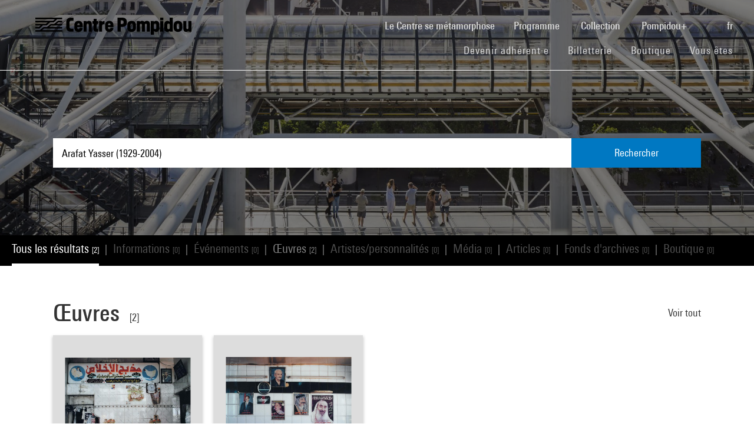

--- FILE ---
content_type: text/html; charset=utf-8
request_url: https://www.centrepompidou.fr/fr/recherche?terms=Arafat%20Yasser%20%281929-2004%29
body_size: 8943
content:
<!DOCTYPE html>
<html dir="ltr" lang="fr-FR">
<head>

<meta charset="utf-8">
<!-- 
	Based on the TYPO3 Bootstrap Package by Benjamin Kott - https://www.bootstrap-package.com/

	This website is powered by TYPO3 - inspiring people to share!
	TYPO3 is a free open source Content Management Framework initially created by Kasper Skaarhoj and licensed under GNU/GPL.
	TYPO3 is copyright 1998-2026 of Kasper Skaarhoj. Extensions are copyright of their respective owners.
	Information and contribution at https://typo3.org/
-->


<link rel="shortcut icon" href="/typo3conf/ext/piazza_base/Resources/Public/Icons/favicon.ico" type="image/vnd.microsoft.icon">
<title>Recherche - Centre Pompidou</title>
<meta http-equiv="x-ua-compatible" content="IE=edge" />
<meta name="generator" content="TYPO3 CMS" />
<meta name="viewport" content="width=device-width, initial-scale=1, minimum-scale=1" />
<meta name="robots" content="index,follow" />
<meta name="twitter:card" content="summary" />
<meta name="apple-mobile-web-app-capable" content="no" />
<meta name="google" content="notranslate" />

<link rel="stylesheet" type="text/css" href="/typo3temp/assets/bootstrappackage/fonts/34b6f09d2160836c09a63c8351093eadf788ed4cb9c6c596239ff2ffe69204f8/webfont.css?1769772500" media="all">
<link rel="stylesheet" type="text/css" href="/typo3temp/assets/compressed/merged-8d450943891b428bc890ef066b869592-ca3d826e40f08f2e9b3be8a8d14b3fce.css?1769441629" media="all">

<link rel="stylesheet" type="text/css" href="/typo3temp/assets/compressed/merged-8e54b450f471f3307b49514bbe81a0d1-810bf1fde7f61bbe1112b06ce86dbdd7.css?1769441630" media="all">



<script src="/typo3temp/assets/compressed/merged-3f1ae1227b4a6a85fafbd5c70c4791d3-d95a42a2ac10c028321bc3edaf569923.js?1769441629"></script>

<script src="/typo3temp/assets/compressed/merged-3c3f33ac95a9a876f94d54bdd9c92b9c-93d9b36fd24ab6715343221f50cb16ec.js?1769441629"></script>

<script>
/*<![CDATA[*/
/*TS_inlineJS*/

function onRecaptchaSubmit() { document.querySelectorAll('[data-callback="onRecaptchaSubmit"]')[0].form.submit(); return false; }


/*]]>*/
</script>


<link rel="canonical" href="/fr/recherche?terms=Expressionnisme%20Abstrait">
<link rel="alternate" hreflang="fr-FR" href="/fr/recherche"/>
<link rel="alternate" hreflang="en-EN" href="/en/recherche"/>
<link rel="alternate" hreflang="x-default" href="/fr/recherche"/>

<script>WebFontConfig={"custom":{"urls":["\/typo3conf\/ext\/bootstrap_package\/Resources\/Public\/Fonts\/bootstrappackageicon.min.css"],"families":["BootstrapPackageIcon"]},"timeout":1000};(function(d){var wf=d.createElement('script'),s=d.scripts[0];wf.src='/typo3conf/ext/bootstrap_package/Resources/Public/Contrib/webfontloader/webfontloader.js';wf.async=false;s.parentNode.insertBefore(wf,s);})(document);</script>
<script type="application/ld+json" id="ext-schema-jsonld">{"@context":"https://schema.org/","@type":"WebPage"}</script>
</head>
<body id="p7" class="page-7 pagelevel-1 language-0 backendlayout-search layout-default">
        <!-- Google Tag Manager (noscript) -->
        <noscript><iframe src="https://www.googletagmanager.com/ns.html?id=GTM-TKTGGX9"
        height="0" width="0" style="display:none;visibility:hidden"></iframe></noscript>
        <!-- End Google Tag Manager (noscript) -->
<div id="top"></div><div id="search-results-page" class="body-bg"><a class="sr-only sr-only-focusable" href="#page-content"><span>Aller au contenu principal</span></a><header id="page-header" role="banner"><nav id="mainnavigation" role="navigation" class="navbar navbar-expand-lg navbar-variation "><i class="icon-loupe alt search-button-mobile" data-toggle="modal" data-target="#search-overlay" data-grunticon-embed></i><a class="navbar-brand" title="Page d'accueil du site du Centre Pompidou" href="/fr/"><span class="sr-only">Centre Pompidou</span><i class="icon-logo" data-grunticon-embed></i><i class="icon-pictogramme" data-grunticon-embed></i></a><button class="navbar-toggler collapsed" type="button" data-toggle="collapse" data-target="#navbarNavDropdown" aria-controls="navbarNavDropdown" aria-expanded="false" aria-label="Toggle navigation"><span class="navbar-toggler-icon"></span></button><div class="collapse navbar-collapse justify-content-end" id="navbarNavDropdown"><div class="nav-items-container"><ul class="navbar-nav navbar-main"><li class=""><a class="nav-link" href="/fr/le-centre-pompidou-se-metamorphose" target="">Le Centre se métamorphose <span class="sr-only">(current)</span></a></li><li class="nav-item dropdown"><a class="nav-link dropdown-toggle" href="#" id="navbarDropdownMenuLink3" data-toggle="dropdown" aria-haspopup="true" aria-expanded="false">
                                        Programme
                                        <i class="icon-fleche" data-grunticon-embed aria-hidden="true"></i></a><div class="dropdown-menu" aria-labelledby="navbarDropdownMenuLink3"><a class="dropdown-item" href="/fr/carte-interactive" target="">
                                                Carte interactive
                                            </a><a class="dropdown-item" href="/fr/programme/agenda" target="">
                                                Agenda
                                            </a><a class="dropdown-item" href="/fr/programme/expositions" target="">
                                                Expositions
                                            </a><a class="dropdown-item" href="/fr/programme/visites-guidees" target="">
                                                Visites guidées
                                            </a><a class="dropdown-item" href="/fr/programme/spectacles" target="">
                                                Spectacles
                                            </a><a class="dropdown-item" href="/fr/programme/cinema-video" target="">
                                                Cinéma / Vidéo
                                            </a><a class="dropdown-item" href="/fr/programme/rencontres" target="">
                                                Rencontres
                                            </a><a class="dropdown-item" href="/fr/programme/jeune-public" target="">
                                                Jeune public
                                            </a><a class="dropdown-item" href="/fr/programme/evenements" target="">
                                                Événements
                                            </a><a class="dropdown-item" href="/fr/programme/ou-nous-trouver" target="">
                                                Où nous trouver
                                            </a></div></li><li class="nav-item dropdown"><a class="nav-link dropdown-toggle" href="#" id="navbarDropdownMenuLink4" data-toggle="dropdown" aria-haspopup="true" aria-expanded="false">
                                        Collection
                                        <i class="icon-fleche" data-grunticon-embed aria-hidden="true"></i></a><div class="dropdown-menu" aria-labelledby="navbarDropdownMenuLink4"><a class="dropdown-item" href="/fr/collection/les-chefs-doeuvre" target="">
                                                Les chefs-d&#039;œuvre
                                            </a><a class="dropdown-item" href="/fr/collection/histoire-du-musee-national-dart-moderne-centre-de-creation-industrielle" target="">
                                                Histoire du Mnam/Cci
                                            </a><a class="dropdown-item" href="/fr/collection/les-secteurs-de-collection" target="">
                                                Les secteurs de collection
                                            </a><a class="dropdown-item" href="/fr/collection/la-bibliotheque-kandinsky" target="">
                                                La Bibliothèque Kandinsky
                                            </a><a class="dropdown-item" href="https://collection.centrepompidou.fr/movements/map" target="">
                                                Carte des prêts de la collection
                                            </a></div></li><li class="nav-item dropdown"><a class="nav-link dropdown-toggle" href="#" id="navbarDropdownMenuLink2120" data-toggle="dropdown" aria-haspopup="true" aria-expanded="false">
                                        Pompidou+
                                        <i class="icon-fleche" data-grunticon-embed aria-hidden="true"></i></a><div class="dropdown-menu" aria-labelledby="navbarDropdownMenuLink2120"><a class="dropdown-item" href="/fr/pompidou-plus/magazine" target="">
                                                Magazine
                                            </a><a class="dropdown-item" href="/fr/pompidou-plus/videos" target="">
                                                Vidéos
                                            </a><a class="dropdown-item" href="/fr/pompidou-plus/podcasts" target="">
                                                Podcasts
                                            </a><a class="dropdown-item" href="/fr/recherche/oeuvres?display=Grid" target="">
                                                Œuvres de la collection
                                            </a><a class="dropdown-item" href="/fr/offre-aux-professionnels/enseignants/dossiers-ressources-sur-lart" target="">
                                                Dossiers ressources sur l&#039;art
                                            </a><a class="dropdown-item" href="/fr/pompidou-plus/expositions-virtuelles" target="">
                                                Expositions virtuelles
                                            </a><a class="dropdown-item" href="/fr/recherche/medias?typeMedia=Vidéo&amp;sort=dateAsc&amp;display=Grid" target="">
                                                Archives audiovisuelles
                                            </a><a class="dropdown-item" href="/fr/recherche/evenements?sort=dateDebutAsc&amp;display=Grid" target="">
                                                Archives des événements
                                            </a></div></li><li class="search" data-toggle="modal" data-target="#search-overlay"><a class="nav-link search-button-desktop" title="Recherche" href="/fr/recherche"><i class="icon-loupe alt" data-grunticon-embed></i></a></li><li class="nav-item dropdown language-selector"><a class="nav-link dropdown-toggle" href="#" id="navbarDropdownMenuLink" data-toggle="dropdown" aria-label="Sélectionnez la langue du site" aria-haspopup="true" aria-expanded="false">
        
            
                    fr
                    <script>
                        var locale = "fr"
                    </script><div class="icon-fleche" data-grunticon-embed></div></a><div class="dropdown-menu dropdown-menu-right" aria-labelledby="navbarDropdownMenuLink"><span class="active "><a href="/fr/recherche" class="dropdown-item" hreflang="fr-FR" title="Français"><span>Français</span></a></span><span class=" "><a href="/en/recherche" class="dropdown-item" hreflang="en-EN" title="English"><span>English</span></a></span><span class=" text-muted"><a href="/es/recherche" class="dropdown-item" hreflang="es" title="Español"><span>Español</span></a></span><hr></div></li></ul><ul id="shortcuts" class="navbar-nav mt-4 mt-md-0"><li class=""><a class="nav-link" href="https://www.centrepompidou.fr/fr/visite/devenez-adherente" target="">Devenir adhérent·e <span class="sr-only">(current)</span></a></li><li class=""><span class="nav-link"><a href="https://billetterie.centrepompidou.fr/" target="_blank">Billetterie <span class="sr-only">(current)</span></a><a id="ticketing-cart" class="d-none" href="https://billetterie.centrepompidou.fr/cart/shoppingCart" title="Accéder au panier de la billetterie" target="_blank"><i class="icon-panier-billetterie" data-grunticon-embed></i><span id="ticket-number" class="ml-1">X</span></a></span></li><li class=""><a class="nav-link" href="https://boutique.centrepompidou.fr/fr/" target="_blank">Boutique <span class="sr-only">(current)</span></a></li><li class="nav-item dropdown"><a class="nav-link dropdown-toggle" href="#" id="navbarDropdownMenuLink" data-toggle="dropdown" aria-haspopup="true" aria-expanded="false">
                                        Vous êtes
                                        <i class="icon-fleche" data-grunticon-embed aria-hidden="true"></i></a><div class="dropdown-menu dropdown-menu-right" aria-labelledby="navbarDropdownMenuLink"><a class="dropdown-item" href="/fr/le-centre-pompidou/adherentes" target="" title="Vous êtes">
                                                Adhérent·e
                                            </a><a class="dropdown-item" href="/fr/vous-etes/voisine" target="" title="Vous êtes">
                                                Voisin·e
                                            </a><a class="dropdown-item" href="/fr/vous-etes/journaliste" target="" title="Vous êtes">
                                                Journaliste
                                            </a><a class="dropdown-item" href="/fr/vous-etes/mecene" target="" title="Vous êtes">
                                                Mécène
                                            </a><a class="dropdown-item" href="/fr/offre-aux-professionnels/groupes/groupes-scolaires" target="" title="Vous êtes">
                                                Enseignant·e
                                            </a><a class="dropdown-item" href="/fr/vous-etes/entreprise" target="" title="Vous êtes">
                                                Entreprise
                                            </a><a class="dropdown-item" href="/fr/offre-aux-professionnels/relais-du-champ-social" target="" title="Vous êtes">
                                                Relais du champ social
                                            </a><a class="dropdown-item" href="/fr/vous-etes/chercheurse-/-universitaire" target="" title="Vous êtes">
                                                Chercheur·se / Universitaire
                                            </a></div></li></ul></div></div><div class="nav-overlay navbar-toggler" data-toggle="collapse" data-target="#navbarNavDropdown" aria-controls="navbarNavDropdown" aria-expanded="false" aria-label="Toggle navigation"></div></nav></header><div class="modal fade" id="search-overlay" tabindex="-1" role="dialog" aria-labelledby="search-overlay" aria-hidden="true"><i class="icon-croix close-dialog" data-toggle="modal" data-target="#search-overlay" data-grunticon-embed></i><div class="modal-dialog" role="document"><div class="search-input-centered modal-content"><div class="modal-body"><script type="text/javascript">
                    var ajaxSuggestionBoxOverlay =
                        '/fr/recherche?tx_piazzasearch_%5Baction%5D=ajaxSuggestionbox&amp;tx_piazzasearch_%5Bcontroller%5D=Recherche&amp;type=7891012&amp;cHash=ca6c3d3ca884a1b8789d8a821ef2e3cf';
                </script><div class="search-input-container"><form enctype="multipart/form-data" method="get" id="form-text-overlay" action="/fr/recherche?tx_piazzasearch_pagerecherche%5Baction%5D=searchAll&amp;tx_piazzasearch_pagerecherche%5Bcontroller%5D=Recherche&amp;cHash=147f6f3fc9ef0714059316c16ae9add7"><div></div><div class="input-group"><input type="text" name="terms" class="form-control"  autocomplete="off"
                                   value=""
                                   data-placeholders="Recherchez un événement... | Recherchez Constellation...| Recherchez Henri Matisse...| Recherchez surréalisme...| "><div id="suggestions-overlay"></div><div class="input-group-append"><button class="search"><i class="icon-loupe" data-grunticon-embed></i></button></div></div><div class="search-actions"><button type="button" class="button light mr-4" data-toggle="modal" data-target="#search-overlay">
                                Fermer
                            </button><button class="button dark">
                                Rechercher
                            </button></div></form></div></div></div></div></div><main id="page-content" class="bp-page-content main-section"  dir="ltr"><div class="section section-default"><a id="c2"></a><div class="frame-space-before-none"></div>
<div class="tx-piazza-search">
    
    
        

<div id="search-area">
    <div class="search-input-centered">
        <div class="container">
            <div class="row">
                <div class="col">
                    <script type="text/javascript">
                        var ajaxSuggestionBox = '/fr/recherche?tx_piazzasearch_pagerecherche%5Baction%5D=ajaxSuggestionbox&amp;tx_piazzasearch_pagerecherche%5Bcontroller%5D=Recherche&amp;type=789101&amp;cHash=5600f275774229d7f48ce888cf97a625';
                    </script>
                    <div class="search-input-container">
                        <form id="form-text" action="" method="GET">
                            <input type="text" name="terms" data-placeholders="Recherchez un événement... | Recherchez Constellation...| Recherchez Henri Matisse...| Recherchez surréalisme...| " autocomplete="off"
                                   value="Arafat Yasser (1929-2004)">
                            <button>Rechercher</button>
                        </form>
                        <div id="suggestions"></div>
                    </div>
                </div>
            </div>
        </div>
    </div>

    <div class="uniform-overlay-light"></div>
    <img class="search-background-image img-background-cover" src="/fileadmin/user_upload/sword/banniere.jpg" width="1920" height="750" alt="" />
</div>


    
    <script type="text/javascript">
        var ajaxUrl = '/fr/recherche?tx_piazzasearch_pagerecherche%5Baction%5D=ajaxSearch&amp;tx_piazzasearch_pagerecherche%5Bcontroller%5D=Recherche&amp;type=78910&amp;cHash=07fac5feb54488594a8fc2bc141475b3';
    </script>
    <div id="search-container">
        
    

<div class="categories frame-type-menu_section">
    
            
        
    <div id="pages-links-container">
        <nav id="pages-links-nav" class="pages-links" role="navigation">
            <span class="menu-arrows scroll-left" data-direction="left">
                <i class='icon-fleche-carrousel' data-grunticon-embed></i>
            </span>
            <ul id="scrollable-list">
                
                        <li data-type="all">
                            <a class="active-link menu-all" href="/fr/recherche?terms=Arafat%20Yasser%20%281929-2004%29">
                                Tous les résultats <span class="results-number">[2]</span>
                            </a>
                        </li>
                        <span class="separator">|</span>
                        <li data-type="infos">
                            
                                    <a class="disabled-link">Informations <span class="results-number">[0]</span></a>
                                
                        </li>
                        <span class="separator">|</span>
                        <li data-type="events">
                            
                                    <a class="disabled-link">Événements <span class="results-number">[0]</span></a>
                                
                        </li>
                        <span class="separator">|</span>
                        <li data-type="arts">
                            
                                    <a class="active-link" href="/fr/recherche/oeuvres?terms=Arafat%20Yasser%20%281929-2004%29">
                                        Œuvres  <span class="results-number">[2]</span>
                                    </a>
                                
                        </li>
                        <span class="separator">|</span>
                        <li data-type="artists">
                            
                                    <a class="disabled-link">Artistes/personnalités <span class="results-number">[0]</span></a>
                                
                        </li>
                        <span class="separator">|</span>
                        <li data-type="medias">
                            
                                    <a class="disabled-link">Média <span class="results-number">[0]</span></a>
                                
                        </li>
                        <span class="separator">|</span>
                        <li data-type="news">
                            
                                    <a class="disabled-link">Articles <span class="results-number">[0]</span></a>
                                
                        </li>
                        <span class="separator">|</span>
                        <li data-type="archives">
                            
                                    <a class="disabled-link">Fonds d&#039;archives <span class="results-number">[0]</span></a>
                                
                        </li>
                        <span class="separator">|</span>
                        <li data-type="products">
                            
                                    <a class="disabled-link">Boutique <span class="results-number">[0]</span></a>
                                
                        </li>
                    
            </ul>
            <span class="menu-arrows scroll-right" data-direction="right">
                <i class='icon-fleche-carrousel' data-grunticon-embed></i>
            </span>
        </nav>
    </div>
</div>

    <div class="loader">
        <div class="spinner white"><div class="bounce1"></div><div class="bounce2"></div><div class="bounce3"></div></div>
    </div>
    <div id="results-content">
        
    <div id="resultsList">
        <div id="resultsType" class="d-none"></div>
        
                

    

<div class="container py-2">
    

    

    
        <div class="row my-5">
            <div class="col">
                
    
<div class="row justify-content-between align-items-center">
    <div class="col-12 col-md-8">
        <a data-type="arts" class="category-title" href="/fr/recherche/oeuvres?terms=Arafat%20Yasser%20%281929-2004%29">
            <h2>Œuvres </h2>
            <span class="results-number ml-2">[2]</span>
        </a>
    </div>
    <div class="col-12 col-md-4">
        <div class="category-title-bloc">
            <a data-type="arts" class="show-more-typo" href="/fr/recherche/oeuvres?terms=Arafat%20Yasser%20%281929-2004%29">
                Voir tout
                <i class="icon-fleche-carrousel" data-grunticon-embed></i>
            </a>
        </div>
    </div>
</div>


    <div class="carrousel">
        <div class="owl-carousel cp-carousel carousel-arts owl-theme">
            
                








<div class="item">
    <div class="art-card">
        <a href="/fr/ressources/oeuvre/c885nzg">
            <div class="card-img-wrapper">
                
                        
                                
                                        <img loading="lazy" src="/media/picture/30/18/30183b91e306c6ad053bb23eff03a5c6/thumb_large.jpg" width="800" height="543" alt="" />
                                    
                            
                    
            </div>
            <div class="card-content">
                <p class="creator">





        Taysir Batniji
    
</p>
                <p class="card-title">Pères</p>
                <p class="card-date">2006</p>
            </div>
        </a>
    </div>
</div>


            
                








<div class="item">
    <div class="art-card">
        <a href="/fr/ressources/oeuvre/cqjK5e">
            <div class="card-img-wrapper">
                
                        
                                
                                        <img loading="lazy" src="/media/picture/7a/55/7a55081b9505609011941bbad13daa65/thumb_large.jpg" width="800" height="545" alt="" />
                                    
                            
                    
            </div>
            <div class="card-content">
                <p class="creator">





        Taysir Batniji
    
</p>
                <p class="card-title">Pères</p>
                <p class="card-date">2006</p>
            </div>
        </a>
    </div>
</div>


            
            
        </div>
    </div>

            </div>
        </div>
    

    

    

    

    

    

    

</div>

            
    </div>

    </div>

    </div>

</div>
<div class="frame-space-after-none"></div></div></main><footer id="page-footer" class="bp-page-footer"><section class="section footer-section"><div class="frame frame-background-none frame-space-before-none frame-space-after-none"><div class="frame-container"><div class="frame-inner"><div class="mt-md-5 mb-2"><div class="row"><div class="col-12"><div class="social-links"><p>Nous sommes sociaux</p><div class="d-flex flex-wrap justify-content-md-between justify-content-center"><a href="https://www.instagram.com/centrepompidou/" target="_blank" aria-label="Instagram" class="mt-md-3 mt-4"><img loading="lazy" src="/fileadmin/user_upload/Logos/Reseaux_sociaux/instagram.svg" width="50" height="50" alt="Instagram - Centre Pompidou" /></a><a href="https://www.facebook.com/centrepompidou.fr" target="_blank" aria-label="Facebook" class="mt-md-3 mt-4"><img loading="lazy" src="/fileadmin/user_upload/Logos/Reseaux_sociaux/facebook.svg" width="50" height="50" alt="Facebook - Centre Pompidou" /></a><a href="https://www.threads.net/@centrepompidou" target="_blank" aria-label="Threads" class="mt-md-3 mt-4"><img loading="lazy" src="/fileadmin/user_upload/RS-Threads-BLANC.svg" width="50" height="50" alt="" /></a><a href="https://bsky.app/profile/centrepompidou.bsky.social" target="" aria-label="Blueskye" class="mt-md-3 mt-4"><img loading="lazy" src="/fileadmin/user_upload/RS-Bluesky-BLANC.svg" width="50" height="50" alt="" /></a><a href="https://www.tiktok.com/@centrepompidou" target="_blank" aria-label="TikTok" class="mt-md-3 mt-4"><img loading="lazy" src="/fileadmin/user_upload/TikTok.svg" width="51" height="51" alt="" /></a><a href="https://fr.linkedin.com/company/centre-pompidou" target="_blank" aria-label="Linkedin" class="mt-md-3 mt-4"><img loading="lazy" src="/fileadmin/user_upload/linkedin.svg" width="39" height="39" alt="" /></a><a href="https://www.pinterest.fr/centrepompidou/" target="_blank" aria-label="Pinterest" class="mt-md-3 mt-4"><img loading="lazy" src="/fileadmin/user_upload/Logos/Reseaux_sociaux/pinterest.svg" width="50" height="50" alt="" /></a><a href="http://www.deezer.com/profile/938600951/playlists" target="_blank" aria-label="Deezer" class="mt-md-3 mt-4"><img loading="lazy" src="/fileadmin/user_upload/Logos/Reseaux_sociaux/RS-Deezer-BLANC.svg" width="50" height="50" alt="" /></a><a href="https://soundcloud.com/centrepompidou" target="_blank" aria-label="Soundcloud" class="mt-md-3 mt-4"><img loading="lazy" src="/fileadmin/user_upload/Logos/Reseaux_sociaux/soundcloud.svg" width="50" height="50" alt="Soundcloud - Centre Pompidou" /></a><a href="https://www.youtube.com/user/centrepompidou" target="_blank" aria-label="Youtube" class="mt-md-3 mt-4"><img loading="lazy" src="/fileadmin/user_upload/Logos/Reseaux_sociaux/youtube.svg" width="50" height="50" alt="Youtube - Centre Pompidou" /></a></div></div></div></div></div><div class="footer-buttons d-flex justify-content-center mt-4"><a class="button light text-center" href="/fr/minscrire-a-la-newsletter">
                                M&#039;inscrire à la newsletter
                            </a><a class="button light text-center" href="/fr/contact">
                                Contactez-nous
                            </a></div><div class="footer-columns my-5"><div class="columns"><div class="row d-flex flex-column flex-md-row flex-md-nowrap justify-content-between"><div class="col"><div class="group-content"><a class="group-title d-md-none collapsed" data-toggle="collapse" href="#collapse85" role="button" aria-expanded="true" aria-controls="collapse85">
                            Le Centre Pompidou
                            <div class="icon-fleche d-md-none d-lg-none" data-grunticon-embed></div></a><a class="group-title d-none d-md-block">
                            Le Centre Pompidou
                        </a><div class="collapse d-md-block" id="collapse85"><a class="footer-link" href="/fr/le-centre-pompidou/qui-sommes-nous" target="">Qui sommes-nous ?</a><a class="footer-link" href="/fr/le-centre-pompidou/organisation" target="">Organisation</a><a class="footer-link" href="/fr/le-centre-pompidou/bilans-activite" target="">Bilans d&#039;activité</a><a class="footer-link" href="/fr/le-centre-pompidou/emplois-et-stages" target="">Emplois et stages</a><a class="footer-link" href="/fr/le-centre-pompidou/adherentes" target="">Adhérent·es</a><a class="footer-link" href="/fr/le-centre-pompidou/international" target="">International</a><a class="footer-link" href="/fr/le-centre-pompidou/action-territoriale" target="">Action territoriale</a></div></div></div><div class="col"><div class="group-content"><a class="group-title d-md-none collapsed" data-toggle="collapse" href="#collapse64" role="button" aria-expanded="true" aria-controls="collapse64">
                            Offre aux professionnels
                            <div class="icon-fleche d-md-none d-lg-none" data-grunticon-embed></div></a><a class="group-title d-none d-md-block">
                            Offre aux professionnels
                        </a><div class="collapse d-md-block" id="collapse64"><a class="footer-link" href="/fr/offre-aux-professionnels/groupes" target="">Groupes</a><a class="footer-link" href="/fr/offre-aux-professionnels/privatisations" target="">Privatisations</a><a class="footer-link" href="/fr/offre-aux-professionnels/marches-publics-et-appels-a-concurrence" target="">Marchés publics et appels à concurrence</a><a class="footer-link" href="/fr/offre-aux-professionnels/demandes-de-prets-et-reproductions" target="">Demandes de prêts et reproductions</a><a class="footer-link" href="/fr/offre-aux-professionnels/publications-et-produits-derives" target="">Publications et produits dérivés</a><a class="footer-link" href="/fr/offre-aux-professionnels/groupes/groupes-scolaires" target="">Enseignants</a><a class="footer-link" href="/fr/offre-aux-professionnels/relais-du-champ-social" target="">Relais du champ social</a><a class="footer-link" href="/fr/offre-aux-professionnels/catalogue-des-itinerances-pour-le-jeune-public" target="">Catalogue des itinérances pour le jeune public</a><a class="footer-link" href="/fr/offre-aux-professionnels/recherche" target="">Recherche</a><a class="footer-link" href="/fr/offre-aux-professionnels/acces-aux-archives-publiques" target="">Accès aux archives publiques</a><a class="footer-link" href="/fr/offre-aux-professionnels/espace-presse" target="">Espace presse</a></div></div></div><div class="col"><div class="group-content"><a class="group-title d-md-none collapsed" data-toggle="collapse" href="#collapse2174" role="button" aria-expanded="true" aria-controls="collapse2174">
                            Expertise et conseil
                            <div class="icon-fleche d-md-none d-lg-none" data-grunticon-embed></div></a><a class="group-title d-none d-md-block">
                            Expertise et conseil
                        </a><div class="collapse d-md-block" id="collapse2174"><a class="footer-link" href="/fr/lecole-du-centre-pompidou/formations-pour-entreprises" target="">Formations pour entreprises</a><a class="footer-link" href="/fr/lecole-du-centre-pompidou/formations-pour-les-collectivites-territoriales" target="">Formations pour les collectivités territoriales</a></div></div></div><div class="col"><div class="group-content"><a class="group-title d-md-none collapsed" data-toggle="collapse" href="#collapse98" role="button" aria-expanded="true" aria-controls="collapse98">
                            Espace Mécènes
                            <div class="icon-fleche d-md-none d-lg-none" data-grunticon-embed></div></a><a class="group-title d-none d-md-block">
                            Espace Mécènes
                        </a><div class="collapse d-md-block" id="collapse98"><a class="footer-link" href="/fr/espace-mecenes/merci-a-nos-mecenes" target="">Merci à nos mécènes</a><a class="footer-link" href="/fr/espace-mecenes/amis-du-centre-pompidou" target="">Amis du Centre Pompidou</a></div></div></div></div></div></div><div class="my-5"><div class="row" hidden><div class="col-12"><div class="patrons py-3 py-md-5"><div class="d-flex flex-wrap justify-content-around align-items-center"><p class="flex-full-width text-center mb-3 mb-lg-2 mr-lg-5">
                    Merci aux mécènes du site
                </p><a href="https://pernod-ricard.com/fr" target="_blank" aria-label="Pernod Ricard" class="mt-2 mb-2 mt-lg-0 mb-lg-0"><img loading="lazy" src="/fileadmin/user_upload/Logos/Mecenes_du_site/mecene-ricard.svg" width="75" height="39" alt="Pernod-Ricard - site internet" /></a></div></div></div></div><hr/></div><div class="my-5"><div class="row"><div class="col-12"><div class="institutions"><div class="d-flex flex-wrap flex-md-nowrap justify-content-md-between justify-content-center"><a href="https://www.bpi.fr/bpi" target="_blank" aria-label="Bpi" class="mt-3"><img loading="lazy" src="/fileadmin/user_upload/Logos/Organismes_associes/MaJ_2025_11/CP-Bpi.svg" width="167" height="122" alt="" /></a><a href="https://www.ircam.fr/" target="_blank" aria-label="Ircam" class="mt-3"><img loading="lazy" src="/fileadmin/user_upload/Logos/Organismes_associes/MaJ_2025_11/CP-Ircam.svg" width="159" height="122" alt="" /></a><a href="https://www.centrepompidou-metz.fr/" target="_blank" aria-label="CP Metz" class="mt-3"><img loading="lazy" src="/fileadmin/user_upload/Logos/Organismes_associes/MaJ_2025_11/CP-Metz.svg" width="129" height="122" alt="" /></a><a href="https://centrepompidou-malaga.eu/" target="_blank" aria-label="CP Malaga" class="mt-3"><img loading="lazy" src="/fileadmin/user_upload/Logos/Organismes_associes/MaJ_2025_11/CP-Malaga.svg" width="134" height="122" alt="" /></a><a href="https://kanal.brussels/fr" target="_blank" aria-label="Kanal Bruxelles" class="mt-3"><img loading="lazy" src="/fileadmin/user_upload/Logos/Organismes_associes/MaJ_2025_11/CP-Kanal.svg" width="184" height="122" alt="" /></a><a href="https://www.wbmshanghai.com/en/" target="_blank" aria-label="Westbund Shanghai" class="mt-3"><img loading="lazy" src="/fileadmin/user_upload/Logos/Organismes_associes/MaJ_2025_11/CP-WestBund.svg" width="146" height="122" alt="" /></a></div></div></div></div></div><div class="my-5"><div class="row"><div class="col-12"><div class="autres-logos d-flex flex-wrap flex-md-nowrap justify-content-around align-items-center"><a href="https://www.culture.gouv.fr/" target="_blank" aria-label="Ministère de la culture"><img loading="lazy" src="/fileadmin/user_upload/Logo-ministere-culture.svg" width="409" height="316" alt="" /></a></div></div></div></div><div class="footer-copyright"><div class="legal-informations pb-4 pt-0 mb-2"><a href="/fr/mentions-legales" target="">
            Mentions légales
        </a>
        
            -
        
    
        <a href="/fr/plan-du-site" target="">
            Plan du site
        </a>
        
            -
        
    
        <a href="/fr/cgu" target="">
            CGU
        </a>
        
            -
        
    
        <a href="/fr/donnees-personnelles" target="">
            Données personnelles
        </a>
        
    
    -
    <a href="javascript:window.Sddan.cmp.displayUI();">
        Gestion des cookies
    </a></div></div></div></div></div></section></footer><a class="scroll-top" title="Revenir en haut de page" href="#top"><span class="scroll-top-icon"></span></a></div>
<script src="/typo3temp/assets/compressed/merged-e359411ac77f56a5fc0728822be81edc-606b2d4e08c340daa4bb4a0e52836934.js?1769777188"></script>

<script src="/typo3temp/assets/compressed/merged-1f72fd37e9a3311dd0ef508887c656ad-a7906f205cb82d28180d7fdcc50eb715.js?1769441630"></script>



</body>
</html>

--- FILE ---
content_type: text/html; charset=utf-8
request_url: https://www.centrepompidou.fr/fr/recherche?tx_piazzasearch_pagerecherche%5Baction%5D=ajaxSearch&tx_piazzasearch_pagerecherche%5Bcontroller%5D=Recherche&type=78910&cHash=07fac5feb54488594a8fc2bc141475b3
body_size: 1483
content:
{"resultsType":"all","displayType":"Grid","resultsList":"\n    \n\n<div class=\"categories frame-type-menu_section\">\n    \n            \n        \n    <div id=\"pages-links-container\">\n        <nav id=\"pages-links-nav\" class=\"pages-links\" role=\"navigation\">\n            <span class=\"menu-arrows scroll-left\" data-direction=\"left\">\n                <i class='icon-fleche-carrousel' data-grunticon-embed><\/i>\n            <\/span>\n            <ul id=\"scrollable-list\">\n                \n                        <li data-type=\"all\">\n                            <a class=\"active-link menu-all\" href=\"\/fr\/recherche?display=Grid&amp;terms=Arafat%20Yasser%20%281929-2004%29\">\n                                Tous les r\u00e9sultats <span class=\"results-number\">[2]<\/span>\n                            <\/a>\n                        <\/li>\n                        <span class=\"separator\">|<\/span>\n                        <li data-type=\"infos\">\n                            \n                                    <a class=\"disabled-link\">Informations <span class=\"results-number\">[0]<\/span><\/a>\n                                \n                        <\/li>\n                        <span class=\"separator\">|<\/span>\n                        <li data-type=\"events\">\n                            \n                                    <a class=\"disabled-link\">\u00c9v\u00e9nements <span class=\"results-number\">[0]<\/span><\/a>\n                                \n                        <\/li>\n                        <span class=\"separator\">|<\/span>\n                        <li data-type=\"arts\">\n                            \n                                    <a class=\"active-link\" href=\"\/fr\/recherche\/oeuvres?display=Grid&amp;terms=Arafat%20Yasser%20%281929-2004%29\">\n                                        \u0152uvres  <span class=\"results-number\">[2]<\/span>\n                                    <\/a>\n                                \n                        <\/li>\n                        <span class=\"separator\">|<\/span>\n                        <li data-type=\"artists\">\n                            \n                                    <a class=\"disabled-link\">Artistes\/personnalit\u00e9s <span class=\"results-number\">[0]<\/span><\/a>\n                                \n                        <\/li>\n                        <span class=\"separator\">|<\/span>\n                        <li data-type=\"medias\">\n                            \n                                    <a class=\"disabled-link\">M\u00e9dia <span class=\"results-number\">[0]<\/span><\/a>\n                                \n                        <\/li>\n                        <span class=\"separator\">|<\/span>\n                        <li data-type=\"news\">\n                            \n                                    <a class=\"disabled-link\">Articles <span class=\"results-number\">[0]<\/span><\/a>\n                                \n                        <\/li>\n                        <span class=\"separator\">|<\/span>\n                        <li data-type=\"archives\">\n                            \n                                    <a class=\"disabled-link\">Fonds d&#039;archives <span class=\"results-number\">[0]<\/span><\/a>\n                                \n                        <\/li>\n                        <span class=\"separator\">|<\/span>\n                        <li data-type=\"products\">\n                            \n                                    <a class=\"disabled-link\">Boutique <span class=\"results-number\">[0]<\/span><\/a>\n                                \n                        <\/li>\n                    \n            <\/ul>\n            <span class=\"menu-arrows scroll-right\" data-direction=\"right\">\n                <i class='icon-fleche-carrousel' data-grunticon-embed><\/i>\n            <\/span>\n        <\/nav>\n    <\/div>\n<\/div>\n\n    <div class=\"loader\">\n        <div class=\"spinner white\"><div class=\"bounce1\"><\/div><div class=\"bounce2\"><\/div><div class=\"bounce3\"><\/div><\/div>\n    <\/div>\n    <div id=\"results-content\">\n        \n    <div id=\"resultsList\">\n        <div id=\"resultsType\" class=\"d-none\">all<\/div>\n        \n                \n\n    \n\n<div class=\"container py-2\">\n    \n\n    \n\n    \n        <div class=\"row my-5\">\n            <div class=\"col\">\n                \n    \n<div class=\"row justify-content-between align-items-center\">\n    <div class=\"col-12 col-md-8\">\n        <a data-type=\"arts\" class=\"category-title\" href=\"\/fr\/recherche\/oeuvres?terms=Arafat%20Yasser%20%281929-2004%29\">\n            <h2>\u0152uvres <\/h2>\n            <span class=\"results-number ml-2\">[2]<\/span>\n        <\/a>\n    <\/div>\n    <div class=\"col-12 col-md-4\">\n        <div class=\"category-title-bloc\">\n            <a data-type=\"arts\" class=\"show-more-typo\" href=\"\/fr\/recherche\/oeuvres?terms=Arafat%20Yasser%20%281929-2004%29\">\n                Voir tout\n                <i class=\"icon-fleche-carrousel\" data-grunticon-embed><\/i>\n            <\/a>\n        <\/div>\n    <\/div>\n<\/div>\n\n\n    <div class=\"carrousel\">\n        <div class=\"owl-carousel cp-carousel carousel-arts owl-theme\">\n            \n                \n\n\n\n\n\n\n\n\n<div class=\"item\">\n    <div class=\"art-card\">\n        <a href=\"\/fr\/ressources\/oeuvre\/c885nzg\">\n            <div class=\"card-img-wrapper\">\n                \n                        \n                                \n                                        <img loading=\"lazy\" src=\"\/media\/picture\/30\/18\/30183b91e306c6ad053bb23eff03a5c6\/thumb_large.jpg\" width=\"800\" height=\"543\" alt=\"\" \/>\n                                    \n                            \n                    \n            <\/div>\n            <div class=\"card-content\">\n                <p class=\"creator\">\n\n\n\n\n\n        Taysir Batniji\n    \n<\/p>\n                <p class=\"card-title\">P\u00e8res<\/p>\n                <p class=\"card-date\">2006<\/p>\n            <\/div>\n        <\/a>\n    <\/div>\n<\/div>\n\n\n            \n                \n\n\n\n\n\n\n\n\n<div class=\"item\">\n    <div class=\"art-card\">\n        <a href=\"\/fr\/ressources\/oeuvre\/cqjK5e\">\n            <div class=\"card-img-wrapper\">\n                \n                        \n                                \n                                        <img loading=\"lazy\" src=\"\/media\/picture\/7a\/55\/7a55081b9505609011941bbad13daa65\/thumb_large.jpg\" width=\"800\" height=\"545\" alt=\"\" \/>\n                                    \n                            \n                    \n            <\/div>\n            <div class=\"card-content\">\n                <p class=\"creator\">\n\n\n\n\n\n        Taysir Batniji\n    \n<\/p>\n                <p class=\"card-title\">P\u00e8res<\/p>\n                <p class=\"card-date\">2006<\/p>\n            <\/div>\n        <\/a>\n    <\/div>\n<\/div>\n\n\n            \n            \n        <\/div>\n    <\/div>\n\n            <\/div>\n        <\/div>\n    \n\n    \n\n    \n\n    \n\n    \n\n    \n\n    \n\n<\/div>\n\n            \n    <\/div>\n\n    <\/div>\n"}

--- FILE ---
content_type: image/svg+xml
request_url: https://www.centrepompidou.fr/fileadmin/user_upload/Logos/Reseaux_sociaux/instagram.svg
body_size: 1031
content:
<?xml version="1.0" encoding="UTF-8"?>
<svg width="50px" height="50px" viewBox="0 0 50 50" version="1.1" xmlns="http://www.w3.org/2000/svg" xmlns:xlink="http://www.w3.org/1999/xlink">
    <!-- Generator: sketchtool 52.6 (67491) - http://www.bohemiancoding.com/sketch -->
    <title>2B303D26-9ED1-430D-8526-E1B68A6D501B</title>
    <desc>Created with sketchtool.</desc>
    <g id="Symbols" stroke="none" stroke-width="1" fill="none" fill-rule="evenodd">
        <g id="RS-Instagram-blanc" fill="#FFFFFF">
            <g id="Page-1">
                <path d="M50.0008824,11.7188235 L50.0008824,38.2805882 C50.0008824,44.7541176 44.7538235,50.0011765 38.2802941,50.0011765 L11.7185294,50.0011765 C5.24794118,50.0011765 0.000882352941,44.7541176 0.000882352941,38.2805882 L0.000882352941,11.7188235 C0.000882352941,5.24823529 5.24794118,0.00117647059 11.7185294,0.00117647059 L38.2802941,0.00117647059 C44.7538235,0.00117647059 50.0008824,5.24823529 50.0008824,11.7188235 Z M39.9264706,33.0523529 C39.9264706,36.9317647 36.7823529,40.0788235 32.9,40.0788235 L17.0382353,40.0788235 C13.1558824,40.0788235 10.0117647,36.9317647 10.0117647,33.0523529 L10.0117647,17.1876471 C10.0117647,13.3082353 13.1558824,10.1641176 17.0382353,10.1641176 L32.9,10.1641176 C36.7823529,10.1641176 39.9264706,13.3082353 39.9264706,17.1876471 L39.9264706,33.0523529 Z M32.7205882,6.69647059 L17.2176471,6.69647059 C11.3735294,6.69647059 6.63529412,11.4317647 6.63529412,17.2788235 L6.63529412,32.7788235 C6.63529412,38.6258824 11.3735294,43.3641176 17.2176471,43.3641176 L32.7205882,43.3641176 C38.5647059,43.3641176 43.3029412,38.6258824 43.3029412,32.7788235 L43.3029412,17.2788235 C43.3029412,11.4317647 38.5647059,6.69647059 32.7205882,6.69647059 Z M34.8011765,13.0285294 C33.5776471,13.0285294 32.5864706,14.0197059 32.5864706,15.2432353 C32.5864706,16.4667647 33.5776471,17.4608824 34.8011765,17.4608824 C36.0276471,17.4608824 37.0188235,16.4667647 37.0188235,15.2432353 C37.0188235,14.0197059 36.0276471,13.0285294 34.8011765,13.0285294 Z M24.9694118,31.2888235 C21.5635294,31.2888235 18.8017647,28.5270588 18.8017647,25.1211765 C18.8017647,21.7152941 21.5635294,18.9535294 24.9694118,18.9535294 C28.3752941,18.9535294 31.1370588,21.7152941 31.1370588,25.1211765 C31.1370588,28.5270588 28.3752941,31.2888235 24.9694118,31.2888235 Z M24.9694118,15.6064706 C19.7135294,15.6064706 15.4547059,19.8652941 15.4547059,25.1211765 C15.4547059,30.3741176 19.7135294,34.6358824 24.9694118,34.6358824 C30.2252941,34.6358824 34.4841176,30.3741176 34.4841176,25.1211765 C34.4841176,19.8652941 30.2252941,15.6064706 24.9694118,15.6064706 Z" id="Combined-Shape"></path>
            </g>
        </g>
    </g>
</svg>